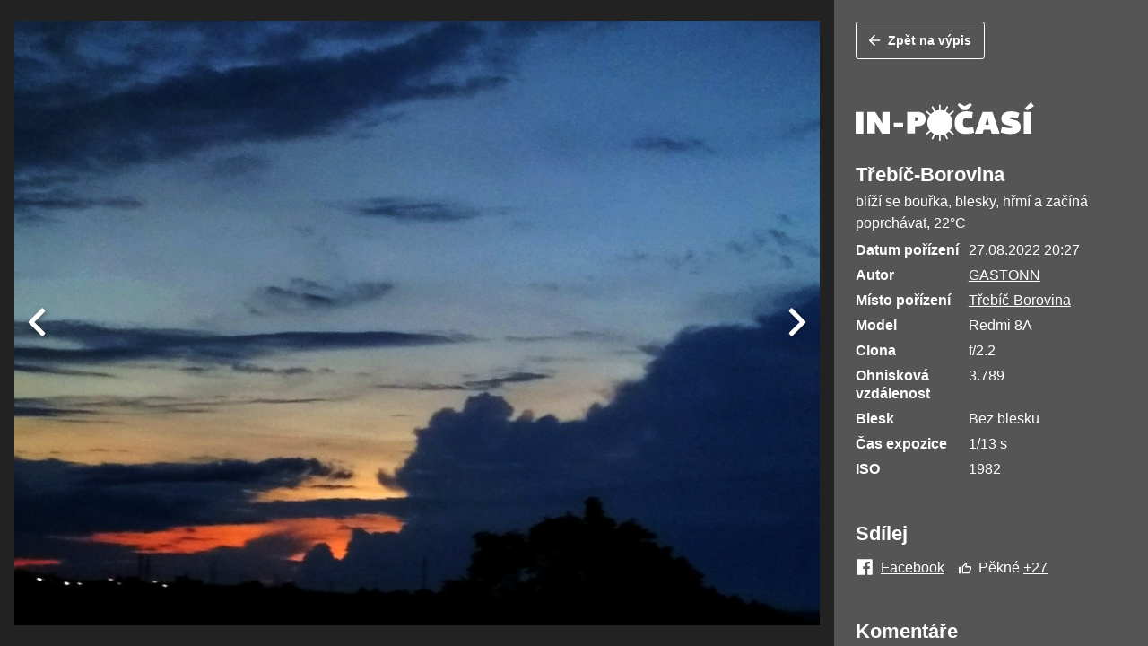

--- FILE ---
content_type: text/html; charset=UTF-8
request_url: https://www.in-pocasi.cz/pocasi-u-vas/foto.php?id=194658&detailed=&foto=&top=&user_id=71926
body_size: 4826
content:
<!DOCTYPE html>
<html lang="cs">
<head>    
    <meta charset="utf-8">

    <title>Třebíč-Borovina | In-počasí</title>
        
    <meta name="viewport" content="width=device-width, initial-scale=1, viewport-fit=cover">
    <meta http-equiv="x-ua-compatible" content="ie=edge">
    <meta name="apple-mobile-web-app-capable" content="yes">
    
    <link rel="dns-prefetch" href="https://media.in-pocasi.cz">
    <link rel="dns-prefetch" href="https://www.in-pocasi.cz">
    <link rel="dns-prefetch" href="https://mapy.in-pocasi.cz">
    <link rel="dns-prefetch" href="https://diskuse.in-pocasi.cz">
    <link rel="dns-prefetch" href="https://webcams.ventusky.com">


    <link rel="stylesheet" type="text/css" href="https://media.in-pocasi.cz/css/screen.css?1766157507"/>
    <link rel="stylesheet" type="text/css" href="https://media.in-pocasi.cz/css/utilities.css?1735808133"/>  

    <script id="js_main_utils" src="https://media.in-pocasi.cz/js/main_utils.js?v2025121920"></script>
    
    <script async id="js_utils" src="https://media.in-pocasi.cz/js/utils.js?v2025121920"></script>
	
	<script async src="https://pagead2.googlesyndication.com/pagead/js/adsbygoogle.js?client=ca-pub-4319641555111024"></script>
		
    <link rel="preload" href="https://media.in-pocasi.cz/js/main.bundle.js?1749543607" as="script">

    <link rel="shortcut icon" href="https://media.in-pocasi.cz/images/favicon.ico" />
    <link rel="icon" sizes="192x192" href="https://media.in-pocasi.cz/images/favicon-192x192.png" />
    <link rel="apple-touch-icon" href="https://media.in-pocasi.cz/images/apple-touch-icon-152x152.png" />
	
	<link rel="alternate" type="application/rss+xml" title="RSS" href="https://www.in-pocasi.cz/rss.php" />

    <meta name="apple-itunes-app" content="app-id=459397798">

    <meta name="description" content="Podrobné a spolehlivé předpovědi počasí od meteorologů ✅, radarové snímky, dlouhodobá předpověď počasí na 14 dní, teplotní a srážkové mapy, zpravodajství, bouřky" />
<meta property="og:title" content="Třebíč-Borovina"/>
<meta property="og:description" content="Podrobné a spolehlivé předpovědi počasí od meteorologů ✅, radarové snímky, dlouhodobá předpověď počasí na 14 dní, teplotní a srážkové mapy, zpravodajství, bouřky"/>
<meta property="og:image" content="https://www.in-pocasi.cz/pocasi-u-vas/upload-fotos/08_2022/image_767205.jpg"/>
<link rel="prefetch" href="https://www.in-pocasi.cz/pocasi-u-vas/upload-fotos/01_2023/image_791112.jpg" />
<link rel="prefetch" href="https://www.in-pocasi.cz/pocasi-u-vas/upload-fotos/08_2021/image_699073.jpg" />
       
    
            <script>
            window.Unidata = window.Unidata || {};
            Unidata.biddingData = Unidata.biddingData || [{ "halfpagead": true, "branding": true }]
            </script>
        
<script>window.Ads = { config:{ "mBrandingOffsetTop":50,"desktopTopBar":111,"vignetteCappingTime":180000}}</script>
<script src="https://1gr.cz/js/uni/uni.js?rr=1764253092"></script>
 <style>
	@import "https://1gr.cz/css/externi/reklama-mini.css?rr=1761142024";
</style> <script type="text/javascript" src="//delivery.r2b2.cz/hb/mafra/mafra.in-pocasi.cz"></script><script>window.cpexPackageConfig = {
publisherSettingsPath: 'https://cdn.cpex.cz/settings/production/mafra.js',
websiteSettingsPath: 'https://cdn.cpex.cz/settings/production/mafra/in-pocasi.cz.js'
}
document.head.appendChild(Object.assign(document.createElement('script'), { src: `https://cdn.cpex.cz/package/cpex-package${ window.location.href.indexOf('debug') > -1 ? '.js' : '.min.js'}` }));
</script>
<script type="text/javascript">!(function(b,_name){b[_name]=b[_name]||function n(){(n.q=n.q||[]).push(arguments)},b[_name].v=b[_name].v||2,b[_name].s="1";!(function(b,n,v,U,Q){function V(U,Q){try{V=b.localStorage,(U=JSON.parse(V[decodeURI(decodeURI('g%65%25%374%49t%25%36%35%256%64'))](v)).lgk||[])&&(Q=b[n].pubads())&&U.forEach((function(b){b&&b[0]&&Q.setTargeting(b[0],b[1]||"")}))}catch(q){}var V}try{(Q=b[n]=b[n]||{}).cmd=Q.cmd||[],typeof Q.pubads===U?V():typeof Q.cmd.unshift===U?Q.cmd.unshift(V):Q.cmd.push(V)}catch(q){}})(window,decodeURI(decodeURI('%256%37%256f%25%36fg%25%36%63%25%365t%25%36%31%25%36%37')),"_a"+decodeURI(decodeURI("Q%53%30%25%33%32%4fTJ%25%34%35%2552UY%25%33%33%4dz%64%42Rk%255%39yQ%54%63%2530N%45N%25%34%35M%6b%55x%254e%2555%25%34%39%257%34%4dw")),"function");;})(window,decodeURI(decodeURI('%2561%64m%256%39r%25%361%25%36%63')));!(function(b,n,v,U){v=b.createElement(n),b=b.getElementsByTagName(n)[0],v.async=1,v.src="https://agencysignals.com/chunks/gdveelv5r45g.main.js",(U=0)&&U(v),b.parentNode.insertBefore(v,b)})(document,"script");</script><script src="https://cdn.cpex.cz/cmp/v2/cpex-cmp.min.js" async="async"></script>
<script>if((/tech_max=[^;]*aplikace=1/.test(document.cookie)) || (/dCMP=[^;]*gemius=1/.test(document.cookie)) || !(typeof(Didomi) == "undefined" || !Didomi.getUserStatus().vendors.consent.enabled.includes(328)))

{ var pp_gemius_consent = true;
} else
{
var pp_gemius_use_cmp = true; 
}
</script><script>var adformtag = window.adformtag = window.adformtag || []; adformtag.push(function () { adformtag.setRequestParam('gdpr', '1'); } );</script><script>
window.UniLoaded = window.UniLoaded || [];
window.UniLoaded.push(
  function () { 
    var f = function(){
      if (/dCMP=[^;]*piano=1/.test(document.cookie) || !(typeof(Didomi) == "undefined" || !Didomi.getUserStatus().vendors.consent.enabled.includes(412))) 
      { 
        var id = document.cookies.read("_mmid");
        var webIdCookie = document.cookies.read("\x5fwebid");
        if (id) {
          window.pdl = window.pdl || { };
          window.pdl.browserId = id;
          if(!Math.floor(Math.random() * 1000)) Log.ping(location.href, "logpiano\x5Fmmid\x5Fx1000");
        } else {
          Log.ping(location.href, "logpiano\x5Fnommid\x5F" + (webIdCookie ? "" : "no") + "webid" + (webIdCookie ? "\x5F" + webIdCookie[0] : ""));
        } 
        var s = document.createElement("script"); 
        document.getElementsByTagName("head")[0].appendChild(s); 
        s.src = "https://cdn.tinypass.com/api/tinypass.min.js"; 
      }
    };
    if(typeof(Didomi) != "undefined")
      f();
    else
    {
      window.didomiEventListeners = window.didomiEventListeners || [];
      window.didomiEventListeners.push({
        event: 'sync.ready',  // The SDK is ready and syncing is done
        listener: function () {
          f();
        }
      });
    }
  }
);
</script>
<meta name="cXenseParse:qiw-ostrov" content="inpocasi"/>
<script>tp = window.tp || [];
tp.push(["setAid", 'ldpllFOBpe']);
tp.push(["setCxenseSiteId", "4732542837648372374"]);
tp.push(["setEndpoint", 'https://buy-eu.piano.io/api/v3']);
tp.push(["setEspEndpoint", 'https://api-esp-eu.piano.io']);
tp.push(["setUseTinypassAccounts", false]);
tp.push(["setUsePianoIdUserProvider", true]);
var userState = Unidata.isLogged ? (Unidata.isSubscriber ? ["subscriber"] : ["logged"]) : ["notlogged"];
tp.push(["setCustomVariable", "userState", userState]);
var cX = cX || { options: { consent: true, consentVersion: 2 } } ; cX.callQueue = cX.callQueue || [];
cX.callQueue.push(['setCustomParameters', { 'userState': userState } ] );
var consent = (/dCMP=[^;]*piano=1/.test(document.cookie) || !(typeof(Didomi) == "undefined" || !Didomi.getUserStatus().vendors.consent.enabled.includes(412)));
cX.callQueue.push(['setConsent', { pv: consent, segment: consent, ad: consent, recs: consent, geo: consent, device: consent } ]);
tp.push(["init", function () { tp.experience.init(); } ]);
</script>

</head><body class="background-black gallery-detail-group">
    <main class="gallery-detail-wrapper" role="main" id="start-of-content">
        <div class="row no-gutters h-100 align-items-center">
            <div class="gallery-detail-content col-12 col-lg-8 col-xl-9 d-flex align-items-center p-3 h-100 position-relative">
                
                <img src="https://www.in-pocasi.cz/pocasi-u-vas/upload-fotos/08_2022/image_767205.jpg" alt="Třebíč-Borovina" class="img-fluid gallery-detail-pic d-block" />                
                <script>
                    function submitForm(photoId) {
                        document.getElementById('new_photo_id').value = photoId;
                        frm = document.getElementById('detail_photo');
                        frm.action = "https://www.in-pocasi.cz/pocasi-u-vas/foto.php?id=" + photoId + "&detailed=&foto=&top=&user_id=71926";
                        frm.submit();
                        return false;
                    }

                    if (window.history.replaceState) {                   
                        window.history.replaceState(null, null, "https://www.in-pocasi.cz/pocasi-u-vas/foto.php?id=194658&detailed=&foto=&top=&user_id=71926");
                    }
                </script>

                <form id="detail_photo" method="post" action="https://www.in-pocasi.cz/pocasi-u-vas/foto.php">
                    <input type="hidden" name="photo_id" value="194658" />
                    <input type="hidden" name="new_photo_id" value="" id="new_photo_id" />
                    <input type="hidden" name="close_url" value="" />
                    <input type="hidden" name="params_keys" value="detailed|foto|top|user_id" />
                    <input type="hidden" name="params_values" value="|||71926" />
                    <input type="hidden" name="ids" value="149541|181864|160609|206752|204665|194658|167721|156141|215397|162255|160434|156310|149560|206992|206857|205696|190599|180383" />
                    <input type="hidden" name="names" value="image_652100.jpg|image_737492.jpg|image_682705.jpg|image_796316.jpg|image_791112.jpg|image_767205.jpg|image_699073.jpg|image_671783.jpg|image_816568.jpg|image_686333.jpg|image_682380.jpg|image_672181.jpg|image_652215.jpg|image_796950.jpg|image_796602.jpg|image_793897.jpg|image_758494.jpg|image_733261.jpg" />
                    <input type="hidden" name="dates" value="2021-01-01|2022-03-26|2021-05-17|2023-02-08|2023-01-10|2022-08-27|2021-08-06|2021-03-27|2023-06-10|2021-06-04|2021-05-16|2021-03-29|2021-01-02|2023-02-12|2023-02-10|2023-01-27|2022-07-13|2022-02-26" />
                    <input type="hidden" name="types" value="P|P|P|P|P|P|P|P|P|P|P|P|P|P|P|P|P|P" />                    
                </form>
                
                                <a href="https://www.in-pocasi.cz/pocasi-u-vas/foto.php?id=204665&detailed=&foto=&top=&user_id=71926" onclick="return submitForm(204665);" class="gallery-detail-control gallery-detail-prev js-gallery-detail-prev d-flex align-items-center position-absolute">
                    <svg class="icon-ext text-light" width="50" height="50">
                        <use xlink:href="#angle-left"></use>
                    </svg>
                </a>
                                                <a href="https://www.in-pocasi.cz/pocasi-u-vas/foto.php?id=167721&detailed=&foto=&top=&user_id=71926" onclick="return submitForm(167721);" class="gallery-detail-control gallery-detail-next js-gallery-detail-next d-flex align-items-center justify-content-end position-absolute">
                    <svg class="icon-ext text-light" width="50" height="50">
                        <use xlink:href="#angle-right"></use>
                    </svg>
                </a>
                            </div>
            <div class="gallery-detail-meta col-12 col-lg-4 col-xl-3 background-primary d-flex">
                <div class="p-3 p-md-4">
                    <form action="https://www.in-pocasi.cz/pocasi-u-vas/foto.php">
                        <input type="hidden" name="close" value="" />
                        <button type="submit" class="btn btn-sm btn-outline-white">
                            <svg class="icon mr-2">
                                <use xlink:href="#arrow-left"></use>
                            </svg>Zpět na výpis
                        </button>                        
                    </form>
                    <img src="https://media.in-pocasi.cz/images/content/logo-white.svg" width="200" alt="inPocasi.cz" class="d-block mb-3 mt-5 mb-lg-4 img-fluid mt-2" />
                    <h1 class="gamma mb-1 text-white">
                        Třebíč-Borovina                    </h1>
                    <p class="typography text-white">blíží se bouřka,  blesky, hřmí a začíná poprchávat,  22°C </p>
                    <dl class="dlist row no-gutters">
                        <dt class="col-6 col-sm-5 text-white font-weight-bold mt-sm-2">Datum pořízení</dt>
                        <dd class="col-6 col-sm-7 text-white mt-2">
                            27.08.2022 20:27                        </dd>
                        <dt class="col-6 col-sm-5 text-white font-weight-bold mt-sm-2">Autor</dt>
                        <dd class="col-6 col-sm-7 text-white mt-2">
                            <a href="https://www.in-pocasi.cz/uzivatele/gastonn-71926/" class="text-white">GASTONN</a>                        </dd>
                        <dt class="col-6 col-sm-5 text-white font-weight-bold mt-sm-2">Místo pořízení</dt>
                        <dd class="col-6 col-sm-7 text-white mt-2">
                            <a href="https://www.in-pocasi.cz/pocasi-u-vas/seznam.php?mesto=trebic-borovina&mesto_id=5792" class="text-white">Třebíč-Borovina</a>                        </dd>
                        <dt class="col-6 col-sm-5 text-white font-weight-bold mt-sm-2">Model</dt><dd class="col-6 col-sm-7 text-white mt-2">Redmi 8A</dd><dt class="col-6 col-sm-5 text-white font-weight-bold mt-sm-2">Clona</dt><dd class="col-6 col-sm-7 text-white mt-2">f/2.2</dd><dt class="col-6 col-sm-5 text-white font-weight-bold mt-sm-2">Ohnisková vzdálenost</dt><dd class="col-6 col-sm-7 text-white mt-2">3.789</dd><dt class="col-6 col-sm-5 text-white font-weight-bold mt-sm-2">Blesk</dt><dd class="col-6 col-sm-7 text-white mt-2">Bez blesku</dd><dt class="col-6 col-sm-5 text-white font-weight-bold mt-sm-2">Čas expozice</dt><dd class="col-6 col-sm-7 text-white mt-2">1/13 s</dd><dt class="col-6 col-sm-5 text-white font-weight-bold mt-sm-2">ISO</dt><dd class="col-6 col-sm-7 text-white mt-2">1982</dd>                    </dl>
                    <h3 class="mt-3 mt-lg-5 mb-3 text-white">Sdílej</h3>
                    <div class="d-flex text-white">
                        <a href="https://www.in-pocasi.cz" onclick="window.open('http://www.facebook.com/sharer.php?u=https://www.in-pocasi.cz/pocasi-u-vas/foto.php?id=194658','_blank','width=520,height=300,menubar=no,top=200,left=200'); return false" class="mr-3 text-white" title="Sdílet na Facebook">
                            <svg class="icon-ext text-white mr-2" width="20" height="20">
                                <use xlink:href="#facebook"></use>
                            </svg>Facebook
                        </a>
                        <div id="like_767205">
                            <svg class="text-white icon mr-2"><use xlink:href="#thumb-up"></use></svg>Pěkné <a href="https://www.in-pocasi.cz/uzivatele/seznam?like&foto_id=194658&uvas" title="Počet pozitivních hlasů" class="text-white">+27</a>                        </div>
                    </div>
                    <div class="row no-gutters mt-3 mt-lg-5 mb-4 align-items-center justify-content-between">
                        <div class="col-12 col-md-6">
                            <h3 class="mb-3 mb-md-0 text-white">Komentáře</h3>
                        </div>
                                                </div>
               
                    <div class="typography mt-4">
                        
        <article class="mb-4">
            <p class="mb-2"><a href="https://www.in-pocasi.cz/uzivatele/skupsw24-101035/" class="text-white">skupsw24</a></p>
            <p class="text-white mb-3">Krása! Škoda že rozmazané...</p>
            <div class="row justify-content-between font-smaller font-lg-smaller">
                <div class="col-12 col-md-auto text-nowrap mb-3 mb-md-0 text-white">
                    <svg class="icon mr-2 text-white">
                        <use xlink:href="#calendar-clock"></use>
                    </svg>27.08.2022, 21:04
                </div>
                
            </div>
        </article>
                            </div>
                </div>
            </div>
        </div>
    </main>
    <div class="d-none js-insert-wrapper" aria-hidden="true">
        <img src="https://media.in-pocasi.cz/images/icons/icons.svg" class="js-insert" />
    </div>
    <script  src="https://media.in-pocasi.cz/js/gallerydetail.bundle.js?1749543607"></script>
    
    <script  src="https://media.in-pocasi.cz/js/main.bundle.js?1749543607"></script>
    
</body>
</html>

--- FILE ---
content_type: text/css
request_url: https://media.in-pocasi.cz/css/utilities.css?1735808133
body_size: 1200
content:
/* Ads */

.responsive_250_90_ad {
    width: 100%;
    height: 250px;
}

@media(max-width: 768px) {
    .responsive_250_90_ad {
        width: 100%;
        height: 90px;
    }
}

.responsive_90_none_ad {
    width: 100%;
    height: 90px;
}

@media(max-width: 768px) {
    .responsive_90_none_ad {
        display: none;
    }
}

.responsive_200_ad {
    width: 100%;
	height: 200px !important;
}

.responsive_300_ad {
    width: 100%;
    height: 300px;
}

.leaderboard-90 {
    min-height: 93px;
}

.leaderboard-200 {
    min-height: 210px;
}

.branding-200 {
    min-height: 210px;
}

.square-300 {
    min-height: 300px;
}
.counters {
    display: none;
}
.exapand-m-branding {

position: relative;
left: -10px;
width: 100vw;
}

.klikaci-body { 
cursor: pointer; 
}
.wrapper, .subfooter, .main-footer {
    cursor: auto;
}
body { overflow-anchor: none; }

@media (min-width: 992px) {
body { background: #9ac8e9; } 
.background { background-color: #fff; }
}
/* Autocomplete */

.search-wrapper ul {
    background-color: #fff;
    width: 100%;
    box-shadow: 0 2px 4px rgba(0, 0, 0, .2);
    border: .0625rem solid #ccc;
    border-radius: .25rem;
    display: none;
}

@media (min-width: 768px) {
    .search-wrapper ul {
        margin-top: 13px;
    }
}

.search-wrapper a {
    padding: .5rem 1.25rem;
    display: block;
    text-decoration: none;
}

.search-wrapper a:hover {
    background-color: #eee;
}

/* Calendar */

.kalendar {
    background-color: #fff;
    padding: .5rem;
    z-index: 999;
    box-shadow: 0 2px 4px rgba(0, 0, 0, .2);
    border: .0625rem solid #ccc;
    border-radius: .25rem;
    min-width: 290px;
}

.kalendar a {
    padding: .2rem .5rem;
    margin: .1rem;
    text-align: center;
    text-decoration: none;
    display: block;
    background-color: #e0edf5;
    border-radius: .25rem;
}

.kalendar a:hover, .aktivni {
    background-color: #f67100 !important;
    color: #fff;
}

.kalendar a[disabled], .kalendar a[disabled]:hover {
    background-color: #eee !important;
    color: #ccc !important;
}

.kalendar th {
    padding: .5rem;
    margin: .1rem;
    text-align: center;
    background-color: #399fd4;
    color: #fff;
    border: .0625rem solid #fff;
}
.kalendar table {
    margin: .2rem;
}

.kalendar:before {
    content: "Zavřít";
    position: absolute;
    right: .7rem;
    top: 1rem;
    cursor: pointer;
    color: #0a5b91;
}

/* Forecast Chart */

.chart {
    position: relative;
    height: 280px;
    min-width: 200px;
    margin-bottom: 10px;
    margin-top: -10px
}

.grid {
    stroke: #000;
    stroke-dasharray: 0;
    stroke-width: 1px
}

.y-container {
    width: 30px;
    position: absolute;
    left: 0;
    top: -6px
}

.y-container table {
    height: 100%
}

.y-container td {
    text-align: right;
    vertical-align: top
}

.x-container {
    width: auto;
    height: auto;
    margin-left: 30px
}

.x-container table {
    width: 100%
}

.x-container span {
    line-height: 1.9em
}

.x-container td {
    text-align: center
}

.svg-container {
    border-left: 2px solid #e6e6e6;
    border-bottom: 2px solid #e6e6e6;
    width: auto;
    height: 100%;
    margin-left: 35px;
    overflow: hidden
}

pattern line {
    fill: none;
    stroke: #e6e6e6;
    stroke-width: 2px
}

.bar_number text {
    text-anchor: middle;
    fill: #373737;
    font-weight: 700
}

@media only screen and (max-width: 576px) {
    .x-container td {
        font-size: 80%
    }
    .x-container img {
        width: 1.5rem;
        height: 1.5rem
    }
}

/* img-comparison-slider */

img-comparison-slider:focus {
    outline: none;
}
img-comparison-slider {
	cursor: ew-resize;
    --divider-width: 2px;
	--default-handle-width: 100px;
	--default-handle-shadow: 0px 0px 5px rgba(0, 0, 0, 0.5);
    --divider-shadow: 0px 0px 5px rgba(0, 0, 0, 0.5);
}
.before,.after {
    margin: 0;
}
.before figcaption, .after figcaption {
    background: #fff;
    border-radius: 12px;
    color: #2e3452;
    opacity: 0.8;
    padding: 10px;
    position: absolute;
    top: 50%;
    transform: translateY(-50%);
    line-height: 100%;
  }
.before figcaption {
    left: 12px;
}
 .after figcaption {
    right: 12px;
}

--- FILE ---
content_type: application/javascript
request_url: https://media.in-pocasi.cz/js/main.bundle.js?1749543607
body_size: 2965
content:
!function(t){function e(r){if(n[r])return n[r].exports;var i=n[r]={i:r,l:!1,exports:{}};return t[r].call(i.exports,i,i.exports,e),i.l=!0,i.exports}var n={};e.m=t,e.c=n,e.i=function(t){return t},e.d=function(t,n,r){e.o(t,n)||Object.defineProperty(t,n,{configurable:!1,enumerable:!0,get:r})},e.n=function(t){var n=t&&t.__esModule?function(){return t.default}:function(){return t};return e.d(n,"a",n),n},e.o=function(t,e){return Object.prototype.hasOwnProperty.call(t,e)},e.p="",e(e.s=64)}({0:function(t,e,n){"use strict";function r(t){if(Array.isArray(t)){for(var e=0,n=Array(t.length);e<t.length;e++)n[e]=t[e];return n}return Array.from(t)}n.d(e,"h",function(){return i}),n.d(e,"a",function(){return o}),n.d(e,"d",function(){return a}),n.d(e,"g",function(){return c}),n.d(e,"e",function(){return u}),n.d(e,"c",function(){return s}),n.d(e,"b",function(){return f}),n.d(e,"f",function(){return d});var i=function(t,e){var n,i=t.parentElement,o=document.createElement("div");(n=o.classList).add.apply(n,r(e)),i.insertBefore(o,t),o.append(t)};NodeList.prototype.__proto__=Array.prototype,Node.prototype.on=window.on=function(t,e){this.addEventListener(t,e)},NodeList.prototype.__proto__=Array.prototype,NodeList.prototype.on=NodeList.prototype.addEventListener=function(t,e){this.forEach(function(n,r){n.on(t,e)})};var o=function(t){var e=document.querySelector(t);return null===e?e:(e.on=function(t,n){e.addEventListener(t,n)},e)},a=function(t){var e=document.querySelectorAll(t);return null===e?node:(e.on=function(t,n){e.forEach(function(e){e.addEventListener(t,n)})},e)},c=function(t){var e=t.split("&");if(e){var n={};return e.forEach(function(t){var e=t.replace("?","").split("=");n[e[0]]=e[1]}),n}return{}},u=function(t,e){var n=null;window.XMLHttpRequest?n=new XMLHttpRequest:window.ActiveXObject&&(n=new ActiveXObject("Microsoft.XMLHTTP")),n.open("GET",t,!0),n.setRequestHeader("Content-Type","application/x-www-form-urlencoded"),n.onreadystatechange=function(){4===n.readyState&&e(n.responseText)},n.send(null)},s=function(t){return("0"+new Date(1e3*t).getMinutes()).substr(-2)},f=function(t){return("0"+new Date(1e3*t).getHours()).substr(-2)},d=function(t){t.removeAttribute("class")}},2:function(t,e){Array.from||(Array.from=function(){var t=Object.prototype.toString,e=function(e){return"function"==typeof e||"[object Function]"===t.call(e)},n=function(t){var e=Number(t);return isNaN(e)?0:0!==e&&isFinite(e)?(e>0?1:-1)*Math.floor(Math.abs(e)):e},r=function(t){return n(t)>>>0};return function(t){var n=this,i=Object(t);if(null==t)throw new TypeError("Array.from requires an array-like object - not null or undefined");var o,a=arguments.length>1?arguments[1]:void 0;if(void 0!==a){if(!e(a))throw new TypeError("Array.from: when provided, the second argument must be a function");arguments.length>2&&(o=arguments[2])}for(var c,u=r(i.length),s=e(n)?Object(new n(u)):new Array(u),f=0;f<u;)c=i[f],s[f]=a?void 0===o?a(c,f):a.call(o,c,f):c,f+=1;return s.length=u,s}}())},24:function(t,e,n){"use strict";Object.defineProperty(e,"__esModule",{value:!0});var r=n(44),i=n(42),o=n(34),a=n(6),c=n(41),u=n(39),s=n(33),f=n(35),d=n(36),l=n(38),v=n(40),p=n(37),m=n(43);n.i(o.a)(),n.i(c.a)(),n.i(f.a)(),n.i(d.a)(),n.i(r.a)(),n.i(i.a)(),n.i(u.a)(),n.i(a.b)(),n.i(v.a)(),n.i(l.a)(),n.i(s.a)(),n.i(p.a)(),n.i(m.a)()},33:function(t,e,n){"use strict";var r=function t(e){9===e.keyCode&&(document.body.classList.add("user-is-tabbing"),window.removeEventListener("keydown",t),window.addEventListener("mousedown",i))},i=function t(){document.body.classList.remove("user-is-tabbing"),window.removeEventListener("mousedown",t),window.addEventListener("keydown",r)},o=function(){window.addEventListener("keydown",r)};e.a=o},34:function(t,e,n){"use strict";function r(t){if(Array.isArray(t)){for(var e=0,n=Array(t.length);e<t.length;e++)n[e]=t[e];return n}return Array.from(t)}var i=n(0),o=n.i(i.d)(".js-insert"),a=function(t){n.i(i.e)(t.src,function(e){t.parentElement.innerHTML=e})},c=function(){[].concat(r(o)).forEach(a)};e.a=c},35:function(t,e,n){"use strict";var r=n(0),i=n.i(r.d)(".menu-link"),o={active:"is-active",overflow:"overflow",open:"is-open"},a=function(t){var e=t.currentTarget,n=e.nextElementSibling;if(n||n.classList.contains("submenu")){t.preventDefault();var r="true"===e.getAttribute("aria-expanded");if(n.classList.toggle(o.active),!r)return void e.setAttribute("aria-expanded",!0);e.setAttribute("aria-expanded",!1)}},c=function(){i.forEach(function(t){t.on("mouseover",function(){return t.setAttribute("aria-expanded",!0)}),t.on("mouseleave",function(){return t.setAttribute("aria-expanded",!1)}),t.on("touchstart",a)})};e.a=c},36:function(t,e,n){"use strict";var r=n(0),i=n.i(r.a)(".main-header"),o=n.i(r.a)("html"),a=n.i(r.a)("body"),c=n.i(r.a)(".menu-collapse"),u=n.i(r.a)(".menu-icon-label"),s={active:"is-active",overflow:"overflow",open:"is-open"},f=function(){u.classList.add(s.active),u.setAttribute("aria-expanded",!0),c.classList.add(s.active),o.classList.add(s.overflow),a.classList.add(s.overflow),i.classList.add(s.open)},d=function(){u.classList.remove(s.active),u.setAttribute("aria-expanded",!1),c.classList.remove(s.active),o.classList.remove(s.overflow),a.classList.remove(s.overflow),i.classList.remove(s.open)},l=function(t){if("true"!==u.getAttribute("aria-expanded"))return void f();d()},v=function(){u&&u.on("click",l)};e.a=v},37:function(t,e,n){"use strict";var r=n(0),i=n.i(r.d)("ol[start]"),o=function(t){t.style.counterReset="numbers "+t.start},a=function(){i.forEach(o)};e.a=a},38:function(t,e,n){"use strict";var r=n(0),i=n.i(r.d)(".popup-wrapper"),o={leftPos:"is-left",rightPos:"is-right",active:"is-active"},a=function(t){return t.querySelector(".popup")},c=function(t){var e=a(t);e.getBoundingClientRect().x<0&&e.classList.add(o.leftPos)},u=function(t){a(t).classList.remove(o.leftPos,o.rightPos)},s=function(t){var e=t.currentTarget;e.classList.add(o.active),c(e)},f=function(t){var e=t.currentTarget;e.classList.remove(o.active),u(e)},d=function(){i.forEach(function(t){t.on("mouseenter",s),t.on("mouseleave",f)})};e.a=d},39:function(t,e,n){"use strict";var r=n(0),i=n.i(r.d)(".checkbox label"),o=n.i(r.d)(".radio label"),a=function(t){var e=document.createElement("span");t.appendChild(e)},c=function(){i.forEach(a),o.forEach(a)};e.a=c},40:function(t,e,n){"use strict";var r=n(0),i=["text-orange","is-active"],o=n.i(r.d)(".js-region-wrapper"),a=function(t){var e;t.classList&&(e=t.classList).add.apply(e,i)},c=function(t){var e;t.classList&&(e=t.classList).remove.apply(e,i)},u=function(){o.on("mousemove",function(t){var e=t.target;if(e.dataset){var i=e.dataset.region;if("A"===e.nodeName){var o=n.i(r.d)('path[data-region="'+i+'"]');return o.forEach(a),void e.on("mouseleave",function(){return o.forEach(c)})}if("path"===e.nodeName){var u=n.i(r.a)('a[data-region="'+i+'"]');a(u),e.on("mousedown",function(){return window.location=u.href}),e.on("mouseleave",function(){return c(u)})}}})};e.a=u},41:function(t,e,n){"use strict";var r=n(0),i=n.i(r.a)(".search-btn-close"),o=n.i(r.a)(".search-btn-open"),a=n.i(r.a)(".search-wrapper"),c=n.i(r.a)(".search-btn-location"),u=n.i(r.a)(".search-input"),s={active:"is-active",activated:"is-activated",hover:"is-hover"},f=function(t){t.preventDefault(),c.classList.add(s.active);var e=t.currentTarget.form.action;navigator.geolocation.getCurrentPosition(function(t){c.classList.remove(s.active),window.location=""+e+t.coords.latitude+";"+t.coords.longitude+"/"})},d=function(){a&&(navigator.geolocation?c.on("click",f):c.remove(),i.on("click",function(){return a.classList.remove(s.active)}),o.on("click",function(){return a.classList.add(s.active,s.activated)}),u.on("focusin",function(){return a.classList.add(s.hover)}),u.on("focusout",function(){return a.classList.remove(s.hover)}))};e.a=d},42:function(t,e,n){"use strict";var r=n(0),i=n.i(r.d)(".tab-wrapper"),o={active:"is-active"},a=function(t){var e=t.querySelector(".tab-pane."+o.active);e&&e.classList.remove(o.active)},c=function(t){var e=t.querySelector(".js-tab."+o.active);e&&(e.classList.remove(o.active),e.setAttribute("aria-selected","false"))},u=function(t){n.i(r.a)(t).classList.add(o.active)},s=function(t){t.classList.add(o.active),t.setAttribute("aria-selected","true")},f=function(t,e){t.preventDefault();var n=t.currentTarget;a(e),c(e),s(n),u(n.getAttribute("href"))},d=function(){i.forEach(function(t){t.querySelectorAll(".js-tab").on("click",function(e){f(e,t)})})};e.a=d},43:function(t,e,n){"use strict";var r=n(0),i=n.i(r.d)(".touchscroll"),o=!1,a=0,c=0,u=function(t){o=!1,a=t.currentTarget.scrollLeft},s=function(t){o=!0,a=t.clientX,c=t.currentTarget.scrollLeft},f=function(t){if(o){var e=t.currentTarget,n=t.clientX;e.scrollLeft=c+(a-n)}},d=function(){i.on("mousedown",s),i.on("mouseup",u),i.on("mousemove",f)};e.a=d},44:function(t,e,n){"use strict";var r=n(0),i=n.i(r.d)(".typography img"),o=n.i(r.d)(".typography table"),a=n.i(r.d)(".typography iframe.frame-responsive"),c={table:["table-responsive"],iframe:["embed-responsive","embed-responsive-16by9"]},u=function(){i.forEach(function(t){return t.classList.add("img-fluid")}),o.forEach(function(t){return n.i(r.h)(t,c.table)}),a.forEach(function(t){return n.i(r.h)(t,c.iframe)})};e.a=u},6:function(t,e,n){"use strict";n.d(e,"a",function(){return o});var r=n(0),i=n.i(r.d)("[data-temp]"),o=function(t){var e=0;return t>0&&(e=t-t%5),t<0&&(e=t-(5+t%5)),Math.max(Math.min(e,40),-25)},a=function(t,e){e.classList.add("temp"+t)},c=function(){i.forEach(function(t){var e=parseInt(t.dataset.temp),n=o(e);a(n,t)})};e.b=c},64:function(t,e,n){n(2),t.exports=n(24)}});
//# sourceMappingURL=main.bundle.js.map